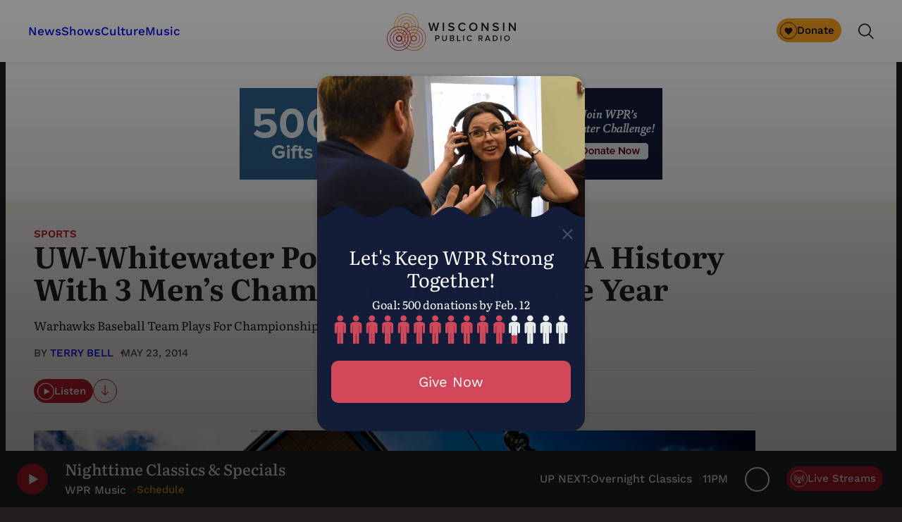

--- FILE ---
content_type: text/html; charset=utf-8
request_url: https://www.google.com/recaptcha/api2/anchor?ar=1&k=6LdKFSIpAAAAAISIvdEblVScX2r9sFNUIOHewNRk&co=aHR0cHM6Ly93d3cud3ByLm9yZzo0NDM.&hl=en&v=PoyoqOPhxBO7pBk68S4YbpHZ&size=invisible&anchor-ms=20000&execute-ms=30000&cb=swfp2iqb4kpk
body_size: 48740
content:
<!DOCTYPE HTML><html dir="ltr" lang="en"><head><meta http-equiv="Content-Type" content="text/html; charset=UTF-8">
<meta http-equiv="X-UA-Compatible" content="IE=edge">
<title>reCAPTCHA</title>
<style type="text/css">
/* cyrillic-ext */
@font-face {
  font-family: 'Roboto';
  font-style: normal;
  font-weight: 400;
  font-stretch: 100%;
  src: url(//fonts.gstatic.com/s/roboto/v48/KFO7CnqEu92Fr1ME7kSn66aGLdTylUAMa3GUBHMdazTgWw.woff2) format('woff2');
  unicode-range: U+0460-052F, U+1C80-1C8A, U+20B4, U+2DE0-2DFF, U+A640-A69F, U+FE2E-FE2F;
}
/* cyrillic */
@font-face {
  font-family: 'Roboto';
  font-style: normal;
  font-weight: 400;
  font-stretch: 100%;
  src: url(//fonts.gstatic.com/s/roboto/v48/KFO7CnqEu92Fr1ME7kSn66aGLdTylUAMa3iUBHMdazTgWw.woff2) format('woff2');
  unicode-range: U+0301, U+0400-045F, U+0490-0491, U+04B0-04B1, U+2116;
}
/* greek-ext */
@font-face {
  font-family: 'Roboto';
  font-style: normal;
  font-weight: 400;
  font-stretch: 100%;
  src: url(//fonts.gstatic.com/s/roboto/v48/KFO7CnqEu92Fr1ME7kSn66aGLdTylUAMa3CUBHMdazTgWw.woff2) format('woff2');
  unicode-range: U+1F00-1FFF;
}
/* greek */
@font-face {
  font-family: 'Roboto';
  font-style: normal;
  font-weight: 400;
  font-stretch: 100%;
  src: url(//fonts.gstatic.com/s/roboto/v48/KFO7CnqEu92Fr1ME7kSn66aGLdTylUAMa3-UBHMdazTgWw.woff2) format('woff2');
  unicode-range: U+0370-0377, U+037A-037F, U+0384-038A, U+038C, U+038E-03A1, U+03A3-03FF;
}
/* math */
@font-face {
  font-family: 'Roboto';
  font-style: normal;
  font-weight: 400;
  font-stretch: 100%;
  src: url(//fonts.gstatic.com/s/roboto/v48/KFO7CnqEu92Fr1ME7kSn66aGLdTylUAMawCUBHMdazTgWw.woff2) format('woff2');
  unicode-range: U+0302-0303, U+0305, U+0307-0308, U+0310, U+0312, U+0315, U+031A, U+0326-0327, U+032C, U+032F-0330, U+0332-0333, U+0338, U+033A, U+0346, U+034D, U+0391-03A1, U+03A3-03A9, U+03B1-03C9, U+03D1, U+03D5-03D6, U+03F0-03F1, U+03F4-03F5, U+2016-2017, U+2034-2038, U+203C, U+2040, U+2043, U+2047, U+2050, U+2057, U+205F, U+2070-2071, U+2074-208E, U+2090-209C, U+20D0-20DC, U+20E1, U+20E5-20EF, U+2100-2112, U+2114-2115, U+2117-2121, U+2123-214F, U+2190, U+2192, U+2194-21AE, U+21B0-21E5, U+21F1-21F2, U+21F4-2211, U+2213-2214, U+2216-22FF, U+2308-230B, U+2310, U+2319, U+231C-2321, U+2336-237A, U+237C, U+2395, U+239B-23B7, U+23D0, U+23DC-23E1, U+2474-2475, U+25AF, U+25B3, U+25B7, U+25BD, U+25C1, U+25CA, U+25CC, U+25FB, U+266D-266F, U+27C0-27FF, U+2900-2AFF, U+2B0E-2B11, U+2B30-2B4C, U+2BFE, U+3030, U+FF5B, U+FF5D, U+1D400-1D7FF, U+1EE00-1EEFF;
}
/* symbols */
@font-face {
  font-family: 'Roboto';
  font-style: normal;
  font-weight: 400;
  font-stretch: 100%;
  src: url(//fonts.gstatic.com/s/roboto/v48/KFO7CnqEu92Fr1ME7kSn66aGLdTylUAMaxKUBHMdazTgWw.woff2) format('woff2');
  unicode-range: U+0001-000C, U+000E-001F, U+007F-009F, U+20DD-20E0, U+20E2-20E4, U+2150-218F, U+2190, U+2192, U+2194-2199, U+21AF, U+21E6-21F0, U+21F3, U+2218-2219, U+2299, U+22C4-22C6, U+2300-243F, U+2440-244A, U+2460-24FF, U+25A0-27BF, U+2800-28FF, U+2921-2922, U+2981, U+29BF, U+29EB, U+2B00-2BFF, U+4DC0-4DFF, U+FFF9-FFFB, U+10140-1018E, U+10190-1019C, U+101A0, U+101D0-101FD, U+102E0-102FB, U+10E60-10E7E, U+1D2C0-1D2D3, U+1D2E0-1D37F, U+1F000-1F0FF, U+1F100-1F1AD, U+1F1E6-1F1FF, U+1F30D-1F30F, U+1F315, U+1F31C, U+1F31E, U+1F320-1F32C, U+1F336, U+1F378, U+1F37D, U+1F382, U+1F393-1F39F, U+1F3A7-1F3A8, U+1F3AC-1F3AF, U+1F3C2, U+1F3C4-1F3C6, U+1F3CA-1F3CE, U+1F3D4-1F3E0, U+1F3ED, U+1F3F1-1F3F3, U+1F3F5-1F3F7, U+1F408, U+1F415, U+1F41F, U+1F426, U+1F43F, U+1F441-1F442, U+1F444, U+1F446-1F449, U+1F44C-1F44E, U+1F453, U+1F46A, U+1F47D, U+1F4A3, U+1F4B0, U+1F4B3, U+1F4B9, U+1F4BB, U+1F4BF, U+1F4C8-1F4CB, U+1F4D6, U+1F4DA, U+1F4DF, U+1F4E3-1F4E6, U+1F4EA-1F4ED, U+1F4F7, U+1F4F9-1F4FB, U+1F4FD-1F4FE, U+1F503, U+1F507-1F50B, U+1F50D, U+1F512-1F513, U+1F53E-1F54A, U+1F54F-1F5FA, U+1F610, U+1F650-1F67F, U+1F687, U+1F68D, U+1F691, U+1F694, U+1F698, U+1F6AD, U+1F6B2, U+1F6B9-1F6BA, U+1F6BC, U+1F6C6-1F6CF, U+1F6D3-1F6D7, U+1F6E0-1F6EA, U+1F6F0-1F6F3, U+1F6F7-1F6FC, U+1F700-1F7FF, U+1F800-1F80B, U+1F810-1F847, U+1F850-1F859, U+1F860-1F887, U+1F890-1F8AD, U+1F8B0-1F8BB, U+1F8C0-1F8C1, U+1F900-1F90B, U+1F93B, U+1F946, U+1F984, U+1F996, U+1F9E9, U+1FA00-1FA6F, U+1FA70-1FA7C, U+1FA80-1FA89, U+1FA8F-1FAC6, U+1FACE-1FADC, U+1FADF-1FAE9, U+1FAF0-1FAF8, U+1FB00-1FBFF;
}
/* vietnamese */
@font-face {
  font-family: 'Roboto';
  font-style: normal;
  font-weight: 400;
  font-stretch: 100%;
  src: url(//fonts.gstatic.com/s/roboto/v48/KFO7CnqEu92Fr1ME7kSn66aGLdTylUAMa3OUBHMdazTgWw.woff2) format('woff2');
  unicode-range: U+0102-0103, U+0110-0111, U+0128-0129, U+0168-0169, U+01A0-01A1, U+01AF-01B0, U+0300-0301, U+0303-0304, U+0308-0309, U+0323, U+0329, U+1EA0-1EF9, U+20AB;
}
/* latin-ext */
@font-face {
  font-family: 'Roboto';
  font-style: normal;
  font-weight: 400;
  font-stretch: 100%;
  src: url(//fonts.gstatic.com/s/roboto/v48/KFO7CnqEu92Fr1ME7kSn66aGLdTylUAMa3KUBHMdazTgWw.woff2) format('woff2');
  unicode-range: U+0100-02BA, U+02BD-02C5, U+02C7-02CC, U+02CE-02D7, U+02DD-02FF, U+0304, U+0308, U+0329, U+1D00-1DBF, U+1E00-1E9F, U+1EF2-1EFF, U+2020, U+20A0-20AB, U+20AD-20C0, U+2113, U+2C60-2C7F, U+A720-A7FF;
}
/* latin */
@font-face {
  font-family: 'Roboto';
  font-style: normal;
  font-weight: 400;
  font-stretch: 100%;
  src: url(//fonts.gstatic.com/s/roboto/v48/KFO7CnqEu92Fr1ME7kSn66aGLdTylUAMa3yUBHMdazQ.woff2) format('woff2');
  unicode-range: U+0000-00FF, U+0131, U+0152-0153, U+02BB-02BC, U+02C6, U+02DA, U+02DC, U+0304, U+0308, U+0329, U+2000-206F, U+20AC, U+2122, U+2191, U+2193, U+2212, U+2215, U+FEFF, U+FFFD;
}
/* cyrillic-ext */
@font-face {
  font-family: 'Roboto';
  font-style: normal;
  font-weight: 500;
  font-stretch: 100%;
  src: url(//fonts.gstatic.com/s/roboto/v48/KFO7CnqEu92Fr1ME7kSn66aGLdTylUAMa3GUBHMdazTgWw.woff2) format('woff2');
  unicode-range: U+0460-052F, U+1C80-1C8A, U+20B4, U+2DE0-2DFF, U+A640-A69F, U+FE2E-FE2F;
}
/* cyrillic */
@font-face {
  font-family: 'Roboto';
  font-style: normal;
  font-weight: 500;
  font-stretch: 100%;
  src: url(//fonts.gstatic.com/s/roboto/v48/KFO7CnqEu92Fr1ME7kSn66aGLdTylUAMa3iUBHMdazTgWw.woff2) format('woff2');
  unicode-range: U+0301, U+0400-045F, U+0490-0491, U+04B0-04B1, U+2116;
}
/* greek-ext */
@font-face {
  font-family: 'Roboto';
  font-style: normal;
  font-weight: 500;
  font-stretch: 100%;
  src: url(//fonts.gstatic.com/s/roboto/v48/KFO7CnqEu92Fr1ME7kSn66aGLdTylUAMa3CUBHMdazTgWw.woff2) format('woff2');
  unicode-range: U+1F00-1FFF;
}
/* greek */
@font-face {
  font-family: 'Roboto';
  font-style: normal;
  font-weight: 500;
  font-stretch: 100%;
  src: url(//fonts.gstatic.com/s/roboto/v48/KFO7CnqEu92Fr1ME7kSn66aGLdTylUAMa3-UBHMdazTgWw.woff2) format('woff2');
  unicode-range: U+0370-0377, U+037A-037F, U+0384-038A, U+038C, U+038E-03A1, U+03A3-03FF;
}
/* math */
@font-face {
  font-family: 'Roboto';
  font-style: normal;
  font-weight: 500;
  font-stretch: 100%;
  src: url(//fonts.gstatic.com/s/roboto/v48/KFO7CnqEu92Fr1ME7kSn66aGLdTylUAMawCUBHMdazTgWw.woff2) format('woff2');
  unicode-range: U+0302-0303, U+0305, U+0307-0308, U+0310, U+0312, U+0315, U+031A, U+0326-0327, U+032C, U+032F-0330, U+0332-0333, U+0338, U+033A, U+0346, U+034D, U+0391-03A1, U+03A3-03A9, U+03B1-03C9, U+03D1, U+03D5-03D6, U+03F0-03F1, U+03F4-03F5, U+2016-2017, U+2034-2038, U+203C, U+2040, U+2043, U+2047, U+2050, U+2057, U+205F, U+2070-2071, U+2074-208E, U+2090-209C, U+20D0-20DC, U+20E1, U+20E5-20EF, U+2100-2112, U+2114-2115, U+2117-2121, U+2123-214F, U+2190, U+2192, U+2194-21AE, U+21B0-21E5, U+21F1-21F2, U+21F4-2211, U+2213-2214, U+2216-22FF, U+2308-230B, U+2310, U+2319, U+231C-2321, U+2336-237A, U+237C, U+2395, U+239B-23B7, U+23D0, U+23DC-23E1, U+2474-2475, U+25AF, U+25B3, U+25B7, U+25BD, U+25C1, U+25CA, U+25CC, U+25FB, U+266D-266F, U+27C0-27FF, U+2900-2AFF, U+2B0E-2B11, U+2B30-2B4C, U+2BFE, U+3030, U+FF5B, U+FF5D, U+1D400-1D7FF, U+1EE00-1EEFF;
}
/* symbols */
@font-face {
  font-family: 'Roboto';
  font-style: normal;
  font-weight: 500;
  font-stretch: 100%;
  src: url(//fonts.gstatic.com/s/roboto/v48/KFO7CnqEu92Fr1ME7kSn66aGLdTylUAMaxKUBHMdazTgWw.woff2) format('woff2');
  unicode-range: U+0001-000C, U+000E-001F, U+007F-009F, U+20DD-20E0, U+20E2-20E4, U+2150-218F, U+2190, U+2192, U+2194-2199, U+21AF, U+21E6-21F0, U+21F3, U+2218-2219, U+2299, U+22C4-22C6, U+2300-243F, U+2440-244A, U+2460-24FF, U+25A0-27BF, U+2800-28FF, U+2921-2922, U+2981, U+29BF, U+29EB, U+2B00-2BFF, U+4DC0-4DFF, U+FFF9-FFFB, U+10140-1018E, U+10190-1019C, U+101A0, U+101D0-101FD, U+102E0-102FB, U+10E60-10E7E, U+1D2C0-1D2D3, U+1D2E0-1D37F, U+1F000-1F0FF, U+1F100-1F1AD, U+1F1E6-1F1FF, U+1F30D-1F30F, U+1F315, U+1F31C, U+1F31E, U+1F320-1F32C, U+1F336, U+1F378, U+1F37D, U+1F382, U+1F393-1F39F, U+1F3A7-1F3A8, U+1F3AC-1F3AF, U+1F3C2, U+1F3C4-1F3C6, U+1F3CA-1F3CE, U+1F3D4-1F3E0, U+1F3ED, U+1F3F1-1F3F3, U+1F3F5-1F3F7, U+1F408, U+1F415, U+1F41F, U+1F426, U+1F43F, U+1F441-1F442, U+1F444, U+1F446-1F449, U+1F44C-1F44E, U+1F453, U+1F46A, U+1F47D, U+1F4A3, U+1F4B0, U+1F4B3, U+1F4B9, U+1F4BB, U+1F4BF, U+1F4C8-1F4CB, U+1F4D6, U+1F4DA, U+1F4DF, U+1F4E3-1F4E6, U+1F4EA-1F4ED, U+1F4F7, U+1F4F9-1F4FB, U+1F4FD-1F4FE, U+1F503, U+1F507-1F50B, U+1F50D, U+1F512-1F513, U+1F53E-1F54A, U+1F54F-1F5FA, U+1F610, U+1F650-1F67F, U+1F687, U+1F68D, U+1F691, U+1F694, U+1F698, U+1F6AD, U+1F6B2, U+1F6B9-1F6BA, U+1F6BC, U+1F6C6-1F6CF, U+1F6D3-1F6D7, U+1F6E0-1F6EA, U+1F6F0-1F6F3, U+1F6F7-1F6FC, U+1F700-1F7FF, U+1F800-1F80B, U+1F810-1F847, U+1F850-1F859, U+1F860-1F887, U+1F890-1F8AD, U+1F8B0-1F8BB, U+1F8C0-1F8C1, U+1F900-1F90B, U+1F93B, U+1F946, U+1F984, U+1F996, U+1F9E9, U+1FA00-1FA6F, U+1FA70-1FA7C, U+1FA80-1FA89, U+1FA8F-1FAC6, U+1FACE-1FADC, U+1FADF-1FAE9, U+1FAF0-1FAF8, U+1FB00-1FBFF;
}
/* vietnamese */
@font-face {
  font-family: 'Roboto';
  font-style: normal;
  font-weight: 500;
  font-stretch: 100%;
  src: url(//fonts.gstatic.com/s/roboto/v48/KFO7CnqEu92Fr1ME7kSn66aGLdTylUAMa3OUBHMdazTgWw.woff2) format('woff2');
  unicode-range: U+0102-0103, U+0110-0111, U+0128-0129, U+0168-0169, U+01A0-01A1, U+01AF-01B0, U+0300-0301, U+0303-0304, U+0308-0309, U+0323, U+0329, U+1EA0-1EF9, U+20AB;
}
/* latin-ext */
@font-face {
  font-family: 'Roboto';
  font-style: normal;
  font-weight: 500;
  font-stretch: 100%;
  src: url(//fonts.gstatic.com/s/roboto/v48/KFO7CnqEu92Fr1ME7kSn66aGLdTylUAMa3KUBHMdazTgWw.woff2) format('woff2');
  unicode-range: U+0100-02BA, U+02BD-02C5, U+02C7-02CC, U+02CE-02D7, U+02DD-02FF, U+0304, U+0308, U+0329, U+1D00-1DBF, U+1E00-1E9F, U+1EF2-1EFF, U+2020, U+20A0-20AB, U+20AD-20C0, U+2113, U+2C60-2C7F, U+A720-A7FF;
}
/* latin */
@font-face {
  font-family: 'Roboto';
  font-style: normal;
  font-weight: 500;
  font-stretch: 100%;
  src: url(//fonts.gstatic.com/s/roboto/v48/KFO7CnqEu92Fr1ME7kSn66aGLdTylUAMa3yUBHMdazQ.woff2) format('woff2');
  unicode-range: U+0000-00FF, U+0131, U+0152-0153, U+02BB-02BC, U+02C6, U+02DA, U+02DC, U+0304, U+0308, U+0329, U+2000-206F, U+20AC, U+2122, U+2191, U+2193, U+2212, U+2215, U+FEFF, U+FFFD;
}
/* cyrillic-ext */
@font-face {
  font-family: 'Roboto';
  font-style: normal;
  font-weight: 900;
  font-stretch: 100%;
  src: url(//fonts.gstatic.com/s/roboto/v48/KFO7CnqEu92Fr1ME7kSn66aGLdTylUAMa3GUBHMdazTgWw.woff2) format('woff2');
  unicode-range: U+0460-052F, U+1C80-1C8A, U+20B4, U+2DE0-2DFF, U+A640-A69F, U+FE2E-FE2F;
}
/* cyrillic */
@font-face {
  font-family: 'Roboto';
  font-style: normal;
  font-weight: 900;
  font-stretch: 100%;
  src: url(//fonts.gstatic.com/s/roboto/v48/KFO7CnqEu92Fr1ME7kSn66aGLdTylUAMa3iUBHMdazTgWw.woff2) format('woff2');
  unicode-range: U+0301, U+0400-045F, U+0490-0491, U+04B0-04B1, U+2116;
}
/* greek-ext */
@font-face {
  font-family: 'Roboto';
  font-style: normal;
  font-weight: 900;
  font-stretch: 100%;
  src: url(//fonts.gstatic.com/s/roboto/v48/KFO7CnqEu92Fr1ME7kSn66aGLdTylUAMa3CUBHMdazTgWw.woff2) format('woff2');
  unicode-range: U+1F00-1FFF;
}
/* greek */
@font-face {
  font-family: 'Roboto';
  font-style: normal;
  font-weight: 900;
  font-stretch: 100%;
  src: url(//fonts.gstatic.com/s/roboto/v48/KFO7CnqEu92Fr1ME7kSn66aGLdTylUAMa3-UBHMdazTgWw.woff2) format('woff2');
  unicode-range: U+0370-0377, U+037A-037F, U+0384-038A, U+038C, U+038E-03A1, U+03A3-03FF;
}
/* math */
@font-face {
  font-family: 'Roboto';
  font-style: normal;
  font-weight: 900;
  font-stretch: 100%;
  src: url(//fonts.gstatic.com/s/roboto/v48/KFO7CnqEu92Fr1ME7kSn66aGLdTylUAMawCUBHMdazTgWw.woff2) format('woff2');
  unicode-range: U+0302-0303, U+0305, U+0307-0308, U+0310, U+0312, U+0315, U+031A, U+0326-0327, U+032C, U+032F-0330, U+0332-0333, U+0338, U+033A, U+0346, U+034D, U+0391-03A1, U+03A3-03A9, U+03B1-03C9, U+03D1, U+03D5-03D6, U+03F0-03F1, U+03F4-03F5, U+2016-2017, U+2034-2038, U+203C, U+2040, U+2043, U+2047, U+2050, U+2057, U+205F, U+2070-2071, U+2074-208E, U+2090-209C, U+20D0-20DC, U+20E1, U+20E5-20EF, U+2100-2112, U+2114-2115, U+2117-2121, U+2123-214F, U+2190, U+2192, U+2194-21AE, U+21B0-21E5, U+21F1-21F2, U+21F4-2211, U+2213-2214, U+2216-22FF, U+2308-230B, U+2310, U+2319, U+231C-2321, U+2336-237A, U+237C, U+2395, U+239B-23B7, U+23D0, U+23DC-23E1, U+2474-2475, U+25AF, U+25B3, U+25B7, U+25BD, U+25C1, U+25CA, U+25CC, U+25FB, U+266D-266F, U+27C0-27FF, U+2900-2AFF, U+2B0E-2B11, U+2B30-2B4C, U+2BFE, U+3030, U+FF5B, U+FF5D, U+1D400-1D7FF, U+1EE00-1EEFF;
}
/* symbols */
@font-face {
  font-family: 'Roboto';
  font-style: normal;
  font-weight: 900;
  font-stretch: 100%;
  src: url(//fonts.gstatic.com/s/roboto/v48/KFO7CnqEu92Fr1ME7kSn66aGLdTylUAMaxKUBHMdazTgWw.woff2) format('woff2');
  unicode-range: U+0001-000C, U+000E-001F, U+007F-009F, U+20DD-20E0, U+20E2-20E4, U+2150-218F, U+2190, U+2192, U+2194-2199, U+21AF, U+21E6-21F0, U+21F3, U+2218-2219, U+2299, U+22C4-22C6, U+2300-243F, U+2440-244A, U+2460-24FF, U+25A0-27BF, U+2800-28FF, U+2921-2922, U+2981, U+29BF, U+29EB, U+2B00-2BFF, U+4DC0-4DFF, U+FFF9-FFFB, U+10140-1018E, U+10190-1019C, U+101A0, U+101D0-101FD, U+102E0-102FB, U+10E60-10E7E, U+1D2C0-1D2D3, U+1D2E0-1D37F, U+1F000-1F0FF, U+1F100-1F1AD, U+1F1E6-1F1FF, U+1F30D-1F30F, U+1F315, U+1F31C, U+1F31E, U+1F320-1F32C, U+1F336, U+1F378, U+1F37D, U+1F382, U+1F393-1F39F, U+1F3A7-1F3A8, U+1F3AC-1F3AF, U+1F3C2, U+1F3C4-1F3C6, U+1F3CA-1F3CE, U+1F3D4-1F3E0, U+1F3ED, U+1F3F1-1F3F3, U+1F3F5-1F3F7, U+1F408, U+1F415, U+1F41F, U+1F426, U+1F43F, U+1F441-1F442, U+1F444, U+1F446-1F449, U+1F44C-1F44E, U+1F453, U+1F46A, U+1F47D, U+1F4A3, U+1F4B0, U+1F4B3, U+1F4B9, U+1F4BB, U+1F4BF, U+1F4C8-1F4CB, U+1F4D6, U+1F4DA, U+1F4DF, U+1F4E3-1F4E6, U+1F4EA-1F4ED, U+1F4F7, U+1F4F9-1F4FB, U+1F4FD-1F4FE, U+1F503, U+1F507-1F50B, U+1F50D, U+1F512-1F513, U+1F53E-1F54A, U+1F54F-1F5FA, U+1F610, U+1F650-1F67F, U+1F687, U+1F68D, U+1F691, U+1F694, U+1F698, U+1F6AD, U+1F6B2, U+1F6B9-1F6BA, U+1F6BC, U+1F6C6-1F6CF, U+1F6D3-1F6D7, U+1F6E0-1F6EA, U+1F6F0-1F6F3, U+1F6F7-1F6FC, U+1F700-1F7FF, U+1F800-1F80B, U+1F810-1F847, U+1F850-1F859, U+1F860-1F887, U+1F890-1F8AD, U+1F8B0-1F8BB, U+1F8C0-1F8C1, U+1F900-1F90B, U+1F93B, U+1F946, U+1F984, U+1F996, U+1F9E9, U+1FA00-1FA6F, U+1FA70-1FA7C, U+1FA80-1FA89, U+1FA8F-1FAC6, U+1FACE-1FADC, U+1FADF-1FAE9, U+1FAF0-1FAF8, U+1FB00-1FBFF;
}
/* vietnamese */
@font-face {
  font-family: 'Roboto';
  font-style: normal;
  font-weight: 900;
  font-stretch: 100%;
  src: url(//fonts.gstatic.com/s/roboto/v48/KFO7CnqEu92Fr1ME7kSn66aGLdTylUAMa3OUBHMdazTgWw.woff2) format('woff2');
  unicode-range: U+0102-0103, U+0110-0111, U+0128-0129, U+0168-0169, U+01A0-01A1, U+01AF-01B0, U+0300-0301, U+0303-0304, U+0308-0309, U+0323, U+0329, U+1EA0-1EF9, U+20AB;
}
/* latin-ext */
@font-face {
  font-family: 'Roboto';
  font-style: normal;
  font-weight: 900;
  font-stretch: 100%;
  src: url(//fonts.gstatic.com/s/roboto/v48/KFO7CnqEu92Fr1ME7kSn66aGLdTylUAMa3KUBHMdazTgWw.woff2) format('woff2');
  unicode-range: U+0100-02BA, U+02BD-02C5, U+02C7-02CC, U+02CE-02D7, U+02DD-02FF, U+0304, U+0308, U+0329, U+1D00-1DBF, U+1E00-1E9F, U+1EF2-1EFF, U+2020, U+20A0-20AB, U+20AD-20C0, U+2113, U+2C60-2C7F, U+A720-A7FF;
}
/* latin */
@font-face {
  font-family: 'Roboto';
  font-style: normal;
  font-weight: 900;
  font-stretch: 100%;
  src: url(//fonts.gstatic.com/s/roboto/v48/KFO7CnqEu92Fr1ME7kSn66aGLdTylUAMa3yUBHMdazQ.woff2) format('woff2');
  unicode-range: U+0000-00FF, U+0131, U+0152-0153, U+02BB-02BC, U+02C6, U+02DA, U+02DC, U+0304, U+0308, U+0329, U+2000-206F, U+20AC, U+2122, U+2191, U+2193, U+2212, U+2215, U+FEFF, U+FFFD;
}

</style>
<link rel="stylesheet" type="text/css" href="https://www.gstatic.com/recaptcha/releases/PoyoqOPhxBO7pBk68S4YbpHZ/styles__ltr.css">
<script nonce="_-Ntvr-NoqfbHHCGU2XMCQ" type="text/javascript">window['__recaptcha_api'] = 'https://www.google.com/recaptcha/api2/';</script>
<script type="text/javascript" src="https://www.gstatic.com/recaptcha/releases/PoyoqOPhxBO7pBk68S4YbpHZ/recaptcha__en.js" nonce="_-Ntvr-NoqfbHHCGU2XMCQ">
      
    </script></head>
<body><div id="rc-anchor-alert" class="rc-anchor-alert"></div>
<input type="hidden" id="recaptcha-token" value="[base64]">
<script type="text/javascript" nonce="_-Ntvr-NoqfbHHCGU2XMCQ">
      recaptcha.anchor.Main.init("[\x22ainput\x22,[\x22bgdata\x22,\x22\x22,\[base64]/[base64]/MjU1Ong/[base64]/[base64]/[base64]/[base64]/[base64]/[base64]/[base64]/[base64]/[base64]/[base64]/[base64]/[base64]/[base64]/[base64]/[base64]\\u003d\x22,\[base64]\\u003d\x22,\x22e8K5esOvZ8KHTMOURSBqJsKYS8OVRHZ0w6jCigDCmGnCiATCi1DDkVtcw6YkN8O4UHEvwp/DvSZfIFrComciwrbDmkjDpsKrw67Cm2wTw4XCrioLwo3CrsOUwpzDpsKZNHXCkMKlDCILwr8AwrFJwofDm1zCvAPDh2FEVMKfw4gDVcKdwrYgaFjDmMOCCz5mJMK/w7jDug3CjTkPBExlw5TCuMOZW8Oew4xVwp1GwpYIw5N8fsKGw67Dq8O5ECHDssOvwqXCoMO5PFXCsMKVwq/Cn17DkmvDr8OtWRQdVsKJw4V+w77DslPDkMOqE8KicQ7Dpn7DvcKoI8OMIXMRw6gQSsOVwp4kIcOlCBsLwpvCncOzwqpDwqYKe37DrmIIwrrDjsKhwpTDpsKNwqN3ADPCkMK4N34rwqnDkMKWJCEIIcOMwpHCnhrDvcO/RGQ9wp3CosKpHsOqU0DCpsO3w7/DkMK0w6vDu25Aw7lmUDR5w5tFd2MqE3XDm8O1K2nCrlfCi27DnsObCGrCm8K+PgrCsG/Cj1hiPMODwojCpXDDtXIvAU7Dpl3Dq8KMwpkTGkYzVsORUMKCwp/CpsOHATbDmhTDlMOsKcOQwrTDqMKHcFXDrWDDjztywrzCpcO9GsOucwdmY27CgMKKJMOSDsKZE3nCo8KXNsK9ejHDqS/DpMOxAMKwwqBfwpPCm8Ogw4DDshw3BWnDvVQNwq3CusKrf8KnwoTDlwbCpcKOwoXDt8K5KXTCj8OWLGctw4k5PFbCo8OHw5PDkcOLOVJ/w7wrw7TDqUFew4sKakrCqTJ5w4/DvmvDghHDuMKoXjHDg8OlwrjDnsKmw6w2TxIjw7ELHcOgc8OUNkDCpMKzwo7CqMO6MMOtwoE5DcO4wpPCu8K6w7xUFcKEeMKZTRXCnsOjwqEuwq1dwpvDj3zCvsOcw6PCqzLDocKjwr/DusKBMsOFZUpCw5XCgw4oQMKOwo/Dh8K9w7rCssKJW8Kvw4HDlsKZGcO7wrjDicK5wqPDo08HG0cjw4XCohPCo0Aww6YJDyhXwqEVdsOTwpAFwpHDhsK6D8K4FXVWe3PClcOAMQ97bsK0wqg6D8OOw43DrmQlfcKXOcONw7bDsCLDvMOlw7dhGcOLw6DDqRJ9woTCnMO2wrcHETtYScO0bQDCnkQ/wrYXw77CviDCuynDvMKow4Mfwq3DtmHCssKNw5HCvRrDm8KbUsOOw5EFVEjCscKlcAQ2wrNZw4/CnMKkw57DkcOoZ8KcwqVBbjbDhMOgWcKBScOqeMOMwovChyXCgMKhw7fCrWZkKEM5w71QRzLCnMK1AVN7BXF6w6pHw77CtMOsMj3ClMOkDGrDl8Oiw5PCi2XCusKoZMK9cMKowqdpwoo1w5/DjjXConvCmsKyw6dreEVpM8KBwrjDgFLDoMK8HD3Dm2suwpbCmcO9wpYQwpvCuMOTwq/DsCjDiHoyUX/CgTsJEcKHbMOnw6MYcMKOVsOjLlA7w73CncO+fh/CrMKCwqAvaE7CoMOFw6hCwqYSB8OUBcK/[base64]/CjFbDmsOebMOKw4nDuCdsdhzDo8Ocwp3DpWchHGnDk8KuV8Kww4NEwoDCusKAVlvCoUzDlTXCnsKYw6PDll1vfsOkEMOtEsKDwpFswrDCrSjDj8Odw54fA8KKTcKkdsKDR8Ogw5kNw5dCwolDZ8O8wo/DoMKvw6x9wofDkcOAw6F/wr0/wpt8w4vDjgxlw6gkw4jDlsKJwpXCljjCgETCoQjDnwPDqcKTwq/DrsKnwr9sBCwaLUJefCzCpTDDnMO0w5XDmcKvacKWw55yHDrCiBQEcwfCn3hEYsO9L8OrBxTCiD7Dm1HChnjDoyfCosO3K2t0w5XDhMO0JEfCgcKRd8OPwr0iwqXDmcOqwq/[base64]/DmQLCiMOjw5AJSTNIwpzDsMOBNcO4e8KEwo7CncKofFVOCBHCv33CqsKaQMOYH8OxC1DDssKIS8Opc8K6CMOlw4HCkyXDuwAoUcODw63CpgLDsy02woTDv8OBw4LCjsK6NnbCssK4woYIw7bCmcOfw77DtmnDrcK1wpnDjifCgcK0w5HDrHTDqcKXYj/[base64]/w6/DmcKPPiHCuXJxHRbCqGnDqcK+EGjDnVcHwqvCq8Kqw6zDix3Dj2UFw6nCkcOjwoAVw7HCpMO9V8O5IsKqw6zCqsOtGxgwCG/CocOeCcO+wqI1DcKWOVPDssO3LsKyDz3Drm/CssO3w5LCoT/CosKAAcOYw7vCiwE7IhnCjAQDwrrDmcKBbsOgSsKQO8Ktw6zDm1nCi8OSwpvCv8KxI087w4vCn8OiwrbCkjwAH8Orw4nCnTVFwr7DhcKlw7vDg8OPwpHDmMO7PsO9worCtF/DokLDtjoNwopYw5PChB0NwpXDlMOQw4/DpQkQPzVKW8OFFcKXRcOAZ8K4SQZjwrFqwpQfwq97MXvDvwg6H8KfLcKBw7UYwq3DnsKCTWDCmRYOw7MXwqTCmH0WwqF7wqwFHmzDvngiAmhSw7bDm8OhMsKPKEjDqMO/wqhmw4jDtMOALMK7wpRSw7wxH2AXwoVzJQ/CuBPCg3jDuGrDlWbDlWBrwqfCgzvDmMKCw4nCoDvChcOBQD5fwqx3w4EGwpPCmsO1SzR5wpwzw59bccKSeMOBXMO0RkNoUsK/bTTDksO3A8KqbRlQwpDDg8Ktw4rDs8K5P1gDw50aZzDDhn/DncOpJ8KfwqjDoBXDkcO/w6t/w5wcwqxXwplxw6/[base64]/DvcOZw4pHw7bDpmnCvA9hVyU4FnctUsOFa3XCjiDDs8OGwrnDgcOww6Mqw43CrRBAwr9FwrbDrsK1Rj4nEsKOasO+ZcKOwqTDk8KQwrjCp3XDjVVIBcOVFMKkd8K1EsO/w63DsF8xw6/CoU5kwr82w4ojw5PDusOhwpvDq33DsUHCg8KYajfDqA3Dg8KQB3Qlw7RKw5LDrcO2w5tpB2jCk8ObRX5hL1EmNMO/wq9NwrdjMQNsw6pZw5/DsMOKw5rDgMOTwr96ScKzw4pGw4zDqcOew6BgYsO1WTXDssOjwqF8AsKSw4TChMO6c8K5w4Zcw6xIw5BBwqPDgMKdw441w4/DjlHDuEQ5w4zDikbCuzxgSmTCkmHDisOyw7TCuXvDhsKPw7TColLCmsOgJsKQw7PCo8OFXjtYwonDtsOFVn3Dkl5ZwqrDsSY4w7M+L1zCqT1gwqxNHQPCvkrDrXHCngJ2IEJPE8OFwpcBBMKTAx/Du8OtwrbDtMOTbsO2eMKbwpvDkD/Ch8OsdG0kw4/[base64]/CsmIzMEbDmcOaw5bDhC5DRcKBw5U/w73Cl8Kfw5/DmMOjYsKjwqgZecOvacK4RsO7EUwuwqHCo8KvEcKVWREcUcOaHGrClMO5w5x8BSHClArCiCbCi8K4w4/[base64]/Dv8K8EBnDtMKEw7Biw51qa3jDrcKmTyrCjEZAw4jCqcKuU8KDw43ClmdPwoHDrcKIG8KdH8OrwrsyDUXCnjsNRX5ewpDCrSIwMMK+w6vDmTPDpMOYw7EWMx/Dq1LDgcO9w4trUmZwwpcSZEjChAvCnMONVysewrnDvDh/d1MoSkYgYy3DpRhZwo8hw5RyLsKZwohTcsOEV8KGwoR5w5YmfgV/w6HDsEhCw71GBcOnw5sHw5/DvgrCvDE0fsOzw51Xw6JMXsKiwpzDlDLCkyfDjcKJwrzDvHZSWhdDwq/DryA0w7fCvxTChVfDi0ojwrpGVsK0w4QHwrNQw6UmMsKcw5TCvMK2w61bEm7Du8O0PQMvGcKZdcOlMB3DhsOgKcOJJj1uWcKyX3nCgsOyw4DDgsOkBjHDkMO5w67CgsK1Cz0QwoHChxLCt0I/[base64]/[base64]/CoRpydcOgPCLDowlAfcKRw4Y3KXY+BcO6wqR1fcKnf8OCQ2FYCg3CusOdScKealfCj8KFBzbCnF/CuyY/wrPDrE0MEcOhwpvDs1Y5LAssw7nDlcO8SDESHsKJMsKWwp7DvFfCpcOkJcOow6hYw4nCsMKgw4zDl2HDqn/DlsOpw4LChmjCtW3CqMK1w4kIw6Z7wp0WVRUhw6nDtMKfw6sfwpPDucKMYMOrwrcIJsOyw6IvHUjComFWw6pCw50Nw5AhwonChsKvOV/CjVbDpx/ChS7Dn8Kjwq7CtsONSMO8aMOHQVx8wpt1w7bChD7CgMOpBcOSw598w7XDvANpChrDixTCvD8wwqnDgSkjDjXDoMKWVxxWw6FycsKbBlvCiiF6BcOqw711wpHDn8KzZgvDl8KBwp5dDsOHXnLDkBk6wrRZw5xRJ0AqwpjCg8O1w74UIkN/TSTCisK0LcKyQcOzw7BkNSZdwrofw6zCs30Hw4LDlsKVDMO9JMKTMMKveHvClEJmZ2HCv8KywrswQcK8w7bCt8OidizCsnvDgcOUL8O+woULwp/DscOWwoHDvMOMfcOhwrTDonczeMKMworCp8ObIUnDkUomFcO1JnRIw7fDjcOLA33DiHU7c8O1wqFuSFAwXzzDnMOnw5xbXsK+J1PCqn3Do8KTw70ew5AEwqrCvF/DhXNqwr/Dr8K4w7kVAMK1QMOIGCbCtcK4G1USwplTI0keFk/CgsKZwpImbA0EH8KxwqPCgV3DjMKiw4J+w4gawofDi8KPMFw1QMO2fBTCpW/DscOdw6l0J3HCr8OAWm7DpcKNwr4Qw6hDw59bGHvDhsOMNsKKYMK8cUBvwrrDs11YLhbCrwhjK8KTAhd2wofCncKyETfDlsKfOMK2wpnCtcOHL8Oywqg+wo3DpsK9KMOUw63CtMKPXsKdMkXCtz/CvkknWcOnwqLDhsKhwrUNw74eI8OPwopdIGnDkhxmJsOzHsKfTUwBw6RxQsOzVsK+wqzCucKfwoRRRjvCrsOXwoTCpRLDrSPDmsK3HsK0wobCl3/Dhz3Csk/Dg31jwpATTMKlwqDCksOlwps8wq3Dh8K6aQt8w7tQVMOhYjt1wqwOw5zDk2JwclPCiRXCosKzwrRDWcOUwrMxwqwsw4PCh8KYNC8EwpDCpDZNQMKuIsO/A8ONwoTDmE0+YcOlw73DqcOzQWpCwobCqsOLwodHMMO7w6HDqWZGUSfDtg7Dg8Osw7gIw6XDrMK1woLDmzrDkkvCuA7DlcOBwpRIw6pPY8K1wq58ZggfV8K0BkdsG8KqwqAMw5XDvhLDnVfDpHDDkMK3wpPDvX3Di8KnwrrCjzzDrsOzw63CqCM6w7x6w4hRw7I/[base64]/[base64]/[base64]/DucOkYMOkbMKuBMKHwpUmVU8Nwo1BwrbDpxzDpcKhcMOXw77DisKZwozDmDAmNxlTw6oFBsK5w4lyFgHDo0bCtMOJwonCosKhwoLChMKRD1fDl8OgwpXCnFTCn8OoJnrDoMOWwoXCkQ/Cky4fw4otw6LCs8KVS3JGc3/CssO9w6bCn8K2CcKnCsODMsOrYMKjCcKcCizCmlAFGcKAwq7DusKmwpjDh0oBO8K9wprDscOLWQw/woLDm8KkPVDColQiUjDCsH4cbMOYWw3DtkgOaXnCn8K1CzTCqwEUwplNNsObIcKnw6vDt8O6wrtVworDiBzCncKaw4jCrmgYwq/Cp8KOwqxGwqlFNsKNw7sFGsOxcE0Jwr7CiMKdw61pwoFSwp/ClcKbHMOKPMOTN8KgLcK2w58JFADDvWzDt8O5wrcmccOURsKSIHLDisK0wpVvwq/CnhjDpHfCp8Kzw6l8w7cmTMKUwprDusO/[base64]/DhwrCksKGwrFnw4YhNm4mw4xBZsOlZcKqUsOSwpYzw4HDuQ0Ww67DvcKXAibCjcKgw5xowoDDjcOiVcOnXVrCgDzDnD/[base64]/JSRsw6AuY8O0wosFB1DCo1PCqMOCw4wIQcOYOcOfwpvCu8Ocwqg4CsKiaMOvZ8OFw6oUR8ONHAc4HsKoGTrDssOMw4B1KMOjGwbDk8KQwofDssOQwqhmeG57NRUbwq/Cun4nw5g0SF/[base64]/DtMKFw7/DusKfWUrDnzVFwr95w49SccKsU3nDnGoocMOYHsKfwrDDlsKEUHthNsOEK0Nlwo7DrUUrYzpIYlRDeGMoa8KVJMKSwrAibcOMAMOrQ8K1HcOeIcKeGMKlB8KAw7UWwr9EQ8KvwpseTScBR3lEHMOGPhtiUGZHw57CisO5w6lOwpM/w450wppyNQp6QkrDisKDwrENRjnDlMOhXMO9w5PDu8OWGsKcYxvDnGXCgiUqw7HCqcOYdAvCs8OeYcK/woMpw6/[base64]/CngLChcKcHMKQEkjCkcKaK8KIwpkHCV9iMsKHwp9Kw73CpBd+wonClMKfEsOKwqIZw65EJsOxCgfDisKfL8KKIQ5EwrjClMOZIsKQw4khwrRUcxNcw6vDhjIFMcKfFcKubHYDw4ERw6zCqsOrIMKnw79vYMOYEsOSHggmwq7CrMKmKsK/EcKyeMOZZcO4QMKbR3VFNMOcwpQtw6/Cq8Kgw4xxJiXChMOcw6vCqhFkSxt2wqPDgEEDw5PCqGfCtMK/w7oUJ1vDpsKzNwHCu8OpBGPDkBHCpQEwQ8Kzw7DDkMKTwqdrNsKcAsK3wrwrw5LCvzhrTcOMDMOoZhBsw4jDoU0Xwrg9FsODRcK0OBLCqGIzTsORwr/ClBzCncOne8OMTyg/[base64]/DvMOYGMOqwpIBw5cWIcK0wrjDuMOXFXbCuiA4NDjDlARywrY5w6bDsk4gDFzCrl99LsKJSyZFw69KChZXw6LDvMO3KBY/w7xWw5pVwrsXZMK0XcOAwofCp8OcwrrDssOkwrtVw5zCkz0QwrfDqzjCucKMAAbCi3HDqsOACcOwAgkpwpcow7QNenTCr1U7wo0Swr4qHU84LcOGOcOsF8KEK8O8wr9Jw7zCqcK5BVrCi3hywq0OFcKDw7/DlEF+RlfDpj/DqHRtwrDCpTEtSMKMCWXCoHfCoWdfcSrCusOuw7Z9LMKQY8O7w5Fiwrc2w5YmU1ktwrzDgMKnw7TCt0pZw4PDkkM1aj9sNsKIwpDCjk/DsgVpwqvCtxMZbAcXLcOkSlPCrMKCw4LDlcKBbALDnGVWS8KMwoUJAyjCqsKGwoMHAH9tUcOxw5nCg3XDicOXw6IMQhrCllxrw6xRwolfBcOvdRLDt1zDhcO4wr4lwp5EGhLDrMKhaXPDt8Olw7vCi8KDOQZtNcKiwoXDpEJTWWY/wq8UIUvDrHfCgQFzScO+w7Ehw5HCo1XDiUvCun/DtXbCiG3Dh8KAU8KXfiAQwpIKKjh7w6Y0w7kVNcKSbQcAS3MDKA0TwojCv2LDvhTCv8OjwqIEwrl7wq/DncOcw6cvTMOCwovCuMOMGDvDnW7Dj8KPw6MXwqI3wocqNmfCg1Z5w58KSSXCusOXHMOUVjrCr2RrZMKKwpI7bkQRHcOFw5HDhyQzw5XDjsKHw4/DocO8HQZoZMKTwqPCmcO6XjjDk8K+w6rCmiHCqsOzwrvCsMK3wpljCxrCrMKzZMO+axzCq8KxwpnCjgIrwprDiw4Swo7CtiFqwoXCpMKzwol2w7oCwoLDosKrf8OLw4XDnBJhw7cUwr9vw4HDssO/[base64]/wqBeWzA/w6hGwrfCjMObMcOQUBvCu8Oqw5gnw7HDjsKJWsOXw4jDgMOXwp44w6nCtMO8FGjDk20swqvCk8OGd2pScsOFJmjDvMKGwrpSwrHDj8ORwroKwqXDgl15w4NLw6sUwpsaMT7CukHCk0/CinTCu8KEbQjCmBNXbMKmSSXCnsO2w6E7JjdCUXZfPMOkw5jCkcO0KFDDjwUOGFEneXDCkShXUAoQX08kUsKEPG3DisOtMsKNwrTDiMKaUE4MbxzCpcOoesKAw7XDhE/[base64]/wq1EHkDCsUHDvgMBw7zCkTg+wrTCmElQwovCgF5kw4bCnQY8wq0Iw7ofwoIOw7tbw4cTC8OnwpnDj0rCj8O6EsKuXcK5w7/ChAtICnIxYsOAw6jCiMOsX8Ktw6Yzw4M9dB4ZwrfCtwA2w4HCvz5Rw6vCmUl3w6UUw7PClQMBwpxaw5nCrcKDLULDnjUMYcOpbcOIwrPCrcOrNQ0GEsKiw6vCqhzClsOJw4vDrMK4XMO2CW5HZQFcw4bCrHk7w6TDo8KCw5t/wp8vwo7ClA/CucKXVsKHwqFadR8+VcO0w7YUwpvCj8OxwqE3F8KNJcKmYUHDrcKSw5fDmyTCvsKrUsOeUMO5BWxnejgNwrBcw7ETw7DDtzzCnwcOKMO3ZxDDg0wJH8OCw6HCnwJGwqfClV1NZEzCgH/DnDoLw4paF8KCSQl0w5UuCA5CwozCnT7DvMOEw7d7IMKGAsOyNMKRw74lGcKmw5bDpcOiWcK6w7HDmsObSE3DnMKqw5MTPjvCkxzDpR8DM8Ogcmsmwp/CnkbCkcOhOzLCix9Xw65Lw6/[base64]/[base64]/DhVcRw5XCjMOSwpVVw57DvsKOwrbDi0kYC8OPwr/ClsK0w4h+WsOoRGjCicO6NnzDlMKRacKVWFchVXxdw6BkWHhCQ8Otf8Ovw77ChcKjw6MmFMK9dMK4FRxRIcKNw5zDr2LDkV/[base64]/DpWwwKVguOMK/w7RFQiQqMsKDaRjDgsK3JWbCsMKjNsKdJRrDq8Kqw7p0McOEw6l0wqbDn2p7w4LCsXrCjGfCpsKfw5XCoB59FsOyw7sWeTHCisKwL0QNw45UK8OHTCFMbMOjwo9JX8Knw6bDjEjDssK5wrwSw4tAD8Omw7gsTnsWXT9vwpc6RyvDgyAOw6/Du8KVfDoyKMKRGsKiMiZKwrbCu3BTTzNVAsOWwqzDkCMCwpRVw4JTFBPDgHrCs8K5CMO9wqnCgsOyw4PDu8OONR3DqMKGbyjCn8ONwpFFwqzDssKDwoZwYMOGwq93w6YBwq3Dky4nw41kbsOSwoEHFsKdw73Dv8Oiw5tqwqDDjsOZA8K/w5VrwprCtwccP8Kfw6wRw7vCtF3CpXrCuxURw6gMb37CvEzDhz4mwqLDvMOHURRcwqBVIGLCmsOsw6TCgi/DpB/DgG3CscO3wo9Ew6c0w5PCjm/Cq8KuRcKCw5M+QH1Tw70Vw6NyewoIRsKOw6kEwrvDnS47wofCnGPClQzDuGF6wpDCt8K7w7bDtBY8wol7w7lOCcOfwo3Cp8OfwobClcK/al8owrXCucKQWTXDisOvw6Mmw4zDhsKiw61mflfDlsKlISHDvMKLw7RcSRVcw7luZcOJwoPCvMO6OnAcwr8OfsOHwp1yOiZHw4hkaUrCsMKeZgzDuGIqacOmwpHChMOmw4/DhMOWw782w73DkMKvwpxgw7rDk8ONwrDCmcOBWUs5w6fCqMORw5DDhCceOQJNw6zDg8OVKm7Dq2DDncKoSmPCk8OgY8KawqPCo8Ofw4fClMK2woJ7w64awqlDw6HDiHjCv1XDhlTDm8KWw5vDgQ56wqtvc8O5BsKzHMKwwr/[base64]/CnTfCqDbCmQ3DhFwtw5LDlsKSHysQw64eacOzwo4PS8O2WkVmQMO2JsOQR8O2woXCr23CrnFrOsKpMCjCo8KowqDDjVNlwqpDGMOXPcOhw4PCnBg2w6DCvyxiwrbDtcKkwrLDkMKjwrjCm1XCly53w7/DiyzDp8KNOl8Vw7zDhsKuCknCmsKGw4MfIVTDgnjClsO7woLCshNxwofCqkHCosOFwo5Xwrwzwq/[base64]/DqMKrwpt2w4zCtm4Lw49+w47CoRfDuMOSw7jCqsKPPMKaHcOhCMKAF8K9w6N9TMOXw6bDgnB5c8OJKsKZfsKSasOFHw3DucKzwrM+AzrCnz/CiMOWw4HCjWQFw6dbw5rDgj7CuiVowpzDucKBwqvChGV+w7lvNMKnYcOJwr5KDsKRMkIJw4bCgAfDj8Kpwok6c8K1IicxwqUmwqELXz3DvyURw5MmwpUTw5bCvlHDvHFDw5/[base64]/CligGNcOXAMKUw6DDhMKjwoPCmMKpe8KBwrTChxVRwrFPwopddD/[base64]/Dny7DmEJrw7PDosKCw7fDpMKfw63Cqww3w7I9SMKdK0vCjjnDvhQowoErAyUdCsKrwqZsG3MwbWLCsi3DncKifcK2aGbCoSIYw4Abw4vCk1ZUw7kTZznCtMKbwq9Vw6HCisOMWHAcwqXDrcKCw5V+JsO/[base64]/CtUjDoFAmKsOlwrjDtEZfY8KcM8OlckA7w7fDgMOtGlnDmcKUw489fTHDrsKaw4BhVcKKbQ3DjX50wp9ywofCkMO5VcO/w6jCisKFwqbCsFwvw5fDlMKUNjHCg8Orw6J8NcK7MjUCDMKYWMKzw6DDlnUiPMOuRsOOw6/CogPCjsOydMOiCCPCr8O5fcKDw4NCVGI6NsKGJcOEwqXCscKpwp0wbsKNZMKZw5Z1w6fDr8KkMnTDlDs+woBMCVJzwr3DnhrCo8KSaUBHw5YLEE/CmMOSwqLChMKow7fChcK5w7PDgzgow6HCryjCmMO1wpAET1LDhcOEwprDuMKtwp58w5TDrRIeDX/DrB/[base64]/wrwswpXDisKcw64ewpjDs8KDw5PChMOREsKkdHzCrFpwwqLCtsKfwpBBwpvDh8Ohw6QkHz3DgcOpw5ITwrFtwovCvAZ0w6cFw4/[base64]/DnlcLw483wqHCs8OxMcODwpLDgMKNMSrCnMK4CsKOw6Y+wqnDgsKqHmTDhD0bw4fDkVFdS8K/[base64]/wrccL3gZMFMqw7PCi8OGwqHDtcK0wqxnw4E+SwQcwqpNdBXCnsOgw5PDhMKRw7/[base64]/DuGBfEsK8wpltP1cqIsOiw63CrETDjcOOw63DisKywq/Co8K8JsOFSjJFV3DDqcKDw5ELLMKFw4jCh2bClcOuw4XClcKQw47DuMK/w7XCjcKfwpNSw7xAwq/[base64]/CqGRCCMOJw7TDilFfw4NXB8KWwpPCp8O/w65mHsKgGQNuwrzDh8Kad8KkfsKuOsK3wo4Lw4TCiFomw6grPhI1wpTDrMO7wp7CsFB5R8OKw7LDk8K1TsO1PcO/BDw1w58Ww6vCrMOowpXChsOQKsKrw4B/[base64]/DjMOlwrDDgMO/[base64]/[base64]/wqjDmMO8wowTw4DClCgLw7TCusKBwpPDiMOfwrjCqMKtPMKKE8K2TWkfU8OCPcKVD8KlwqUwwq1+bCcAWcKhw7sPXsOpw6bDhMOyw7U1PSzCocOAAMO0woHDt2bDhxcpwpEhw6YwwrUjL8OeaMKUw48XfknDqHHCpVTCm8OJWyBoTjEdw77Djk9gM8KhwrpHwrQ7wo/DlhDDl8OvcMKmS8KEfsOYwqYYwp8LVnYBLmJbwplSw5ABw7gBRjTDo8KPe8OJw7hdwpXCl8KVw7HClntXwqjCn8Kne8KIwp/[base64]/w5DCsUXDkyt7U8Kae8ODwrTDtMKww6YLTyZ0eAtKF8OASMKROsOZCl7CkcKTZ8K7d8KowrbDgTrCuhM/e2EHwo3DgMONE1PChsK6JR3CssKtSVrChwDDuCzDvAjCucO5w4d7w4zDjlFnYTzDlMOKbMKww6xFd0/CjcK9FzkVw5snKQ4FF0YDw6HCssO5wpMnwofCmsOLFcOuKsKbBSfDu8KwJMOnOcOpw4t+W3vCiMOtR8OPLsOyw7F/[base64]/DnMKMMcKWGcKPKyFqwqJzDxLDjMOfJG5VwrzClsKpZcObDjnCgVPDshsnQcO1TsOKacOCBMOSUMOtA8Ksw7zCrkPDtxrDssKMeErCj3LCl8KSR8KPwrPDkcOgw69Mw67CjWcOOHDCjMOIw7rChTnDisKQwqwfMsK+FcOXTcOCw5E2w5/DhkfDnXbCmHnDrSvDhCnDuMOVw6hdw5jCicOkwpR/wrpvwosCwoBbw6XDjsOUUCrDsGrClQXCgMORJcO/aMKzMcOrb8OzAcKCCiZ8fw7CmsKAAsOewqkvMxYoD8OBwpVDZ8OFAMODNsKVwrPDi8O4wr8dfMOyPQ/CgRrDumHCgmfCnklJw54yR2ZfQcKlwrzDsEDDmSxWw4rCpF7CpsOjdsKawrVswoDDoMK8wq8QwqrCjMKzw5JGw49NwonDmMO8w6DCnD/DqSnChMO8agfCk8KFVcOtwq7CvgrClcKGw5UNL8Ksw7BLNMOJbcKGwosWK8OTw5TDlcO3eRvCkH/[base64]/[base64]/[base64]/[base64]/TMKcwp1gGVNrw5nChSkOJBwtw5XDgsO9OsOAw7Ruw7dtw4MHwpDDt1xeHxp7JTd0LzjCv8KyGCtXDg/[base64]/wozCg8Kfwr7DgcO8wpXDlhPDuMKsw7oqSCNBwrLCm8O8wrHCihciZjjCtUIfSMKnKcK5w6bCicKCwoVtwol0D8OyUSXCtDXDil/DmMK+IsOywqJ4OMOcH8OQwpzCssK5KMOqQsO1w63CpWZrBsOwZ2/Crx/DqyfDvnwgwo5TPUzCosKaw4rDr8OuAMKUW8KWX8KnWMK+Mi5Rw68peVx6worCmsODcDDDtcKvUcOjwrgowrUNXMOXwrDCv8KqK8OWOC/[base64]/GXjDp1rCoAHDtMOKw5XCt8Odw58+aWvDo2zCvl56UcO6wr3DsnbCvjnCvD5JFMODw6k3Fz1VFMKQwrJPw5XCvsOGw6hqwqDCkw8AwozCmhTCo8Klwr59WWHCjnDDr1bCujzDncOUwqZIwoDChHRbNMKaYljCk1EjQAzCmSLCpsOIw6/CucKSw4PDjBbDg1UoccOZw4jCq8O6esKGw5NtwpfDg8K5wqZVw5M6w6dWDMOZwo1OXMO1woQ+w7lYSMKHw6Fnw6nDtk5jwqjCpMKiY0XDqhgkPQLDgsODTsORwpfCs8Oqw5JNOzXCp8ONw5XCuMO/c8KcJQfCrGtqwrx1w6zDlsOMwrfCusKWBsKfw7hWwq4UwrnCoMOdO3VvQSltwotww5gywq7Cv8Kyw5TDjwTCvE/[base64]/[base64]/DhGnDklR0w7pFwqIkw7YuwpjCvnoIQ8KNccOtw4jCtsOyw7tLwp3DmcO0wqXDgkgpwrofw5zDriXConLDgkXDtnXCh8Oww73Dm8ONViJcwrIkwoTDkEzCj8O4wo/DkwRCJFzDocO+XXMEWMKlbVkjwqDDimLCmcKbOyjCp8OuCcKKw4rCkMOawpTDlcKQwrfDl3p4wqh8OMK0wpIIwrx4woLCpyTDq8OeaQDCq8OOcS7DrMOKcmdIDsOXesO3wo7CoMOgw7LDm10iLFHDtcKpwoBkwpPDgE/[base64]/Cg8KnwrLDoAl1w5lZw7zDv8OuJcKfdsKyLcOZFcOKX8K0w7/DkzzClXPDhltMAsK0w6/[base64]/[base64]/DnQ/DhC/CusK+wptBesKQYHJNeMK9WcKBQQdlNFnCviXDtsKPw4LCsnwJwqkMUiMlw6Y1w61xwobCoz/CkU9Xw7U4b1fCh8Kvw6PCl8OSJnRoPsKwQ0Z5wqVSacOMasO7YMO7wpBzw4fCjMKww6sAwrx9H8KMwpXCo1HDpCV6w5XClcO5NcKbwoxCKk3CtzHCs8K5HMOROsKXbxzCm2QXFcKvw4XCgMOvw5Rlwq/CpcK0CsOtJlVNOMK/GQxRQTrCscKVw542wpTDiAHCs8KoacKpw4Ewb8KZw63CkMKxaCrDvkPCiMKgQ8Otw4/DvAPDunE7LsKSdMKOwrPCtWPDqcKFwprDvcKDwpkSWwjCtsOhQXc8bsO8wqs9w59hw7PClwYbwqE8wqjDvFdoSG8FGn/ChMOJRsK1Zl8Ow79xTMOBwqMMdcKEw7wfw7/Di14iT8KbFGl+J8OCbnHCrn/[base64]/w6xBIDfCoMOvCA0Gw614W8Ovwr3DmRjCqUvChMKYOk7DoMO3w6LDusO/[base64]/ChRB0KQZfbzvCpmLDmwDDimbDpk4RfRQHRsKsKRrCik7Cp2vCr8K+w7nDrMOhAcO4wqYOO8KbLcOhw4zDmTvCoxQcOsKowrkLMiFOW3sPMMOZYnnDp8OWw4Acw5lWwol3JjLDjS7Cj8O6wo7CmlgXw6zCk11mw7PDpxrDjVENMTvDssKNw6LCtcKyw7p/w7bDshDCiMOjw5PCrGHChyvCicOQSR9PQMOOwrx9woPDnE9qw4JUwqU+M8ODwrQ8TyfCoMK/wq18woBOZMOZMsKiwolIwrFGw4NWwqjCviTDvcOTZSnDun14w5vDmMOfw7JcGyfDo8KFw6V0wr1zRxrCtEN1woTCtSwGwqcqwpnDoyHDoMKnIiwBwotnwpcSXMKXw4oEwojCvcKqBh1rQWECRjEhDDLDv8OSJH9Iw7jDi8OXwpfDg8OHw75ew4/CisOEw73DmMODLGF8w7hnHsOyw5DDlivDrcO0w7UbwqdbA8ORIcKIdXHDgcKCwoLDomUvdS40wp4easKbw4TDvMOAYGFYw7JuKcKBewHCvsOHwoNjBsK4e3HDjsOPHMKkLwooZcK3TisFBlA4w47DqcKDLMO3wrwHfSDCok/CosKVc1omwokwPMO6CCvCtMKrDEtfwpfDnMKcIlR/NsKww4FzNw4hCMK/[base64]/Cl8OQwqBfcQbDp8K2wp3CvEXDicObw7lWYsO5w5hdF8OKOg/ChQgZw7BVFR/[base64]/CumnCrcKowpxtJB8OwofCtsOsw5sxw6bCu8Oxwo8GYsOrXirDoltcDTPDni3DjMOfwodSwohCHQFTwrXCqEZdCF93YsOvw77CkjLDgsOSW8OxDzcuSljCnxvCjMK3w6DClm/CiMKOF8KGw5UDw4nDksOcw5NwDsOzMMOCw7HCigAxPhXDvH3ChX3ChMOMYMOLHnQ/w7BQfVvCicOFbMOCw6Uyw7ouw5UBw6HCiMKNwr3Co28VFCzDhcKqwrHCtMOZwqXDj3M+wrZcwoLDk1bCgsKCT8KzwpXCnMOdeMOFDltsA8KqwonDlF3ClcKeAsKnwookwpVNw6XDg8ONw6TCg0jCpsKXacKtwp/Co8OTZsObw6x1w6oow5QxHsKAwqI3wqljPQvCq1zCqsKDSsOxw4vCs1XCng4CL17DmMO0w4bDmMOQw6zCvcOxwoXDs2bCt0Q+wpJkwpDDt8KvwpPDsMKJwoLDjVLCo8OzNV86ShV/[base64]/wprDijU5w6BGw4Vmw4wMFnZTwpzDncKiVDlmw4pbbhZzJ8KNYMKvwqkXVkDDoMOncUPCvX0aLsOMO3bCucO6G8K9eANiZmrDisK9Z1Qcw6/DuCzCrMOjBSfDi8KBElJQw4kZwr9Bw7cWw7NvRcOKCX3Di8OdGMOMMk1rwpXDigfCvsOIw71/w5Q8UsOww4Juw5NMworDpMO0wrIaFSBrw5XCicOgZsOKZVHCvh9XwpTCu8KGw5ZCEhp/[base64]/w5DDtMOlw7F7w74eL8OBSMK7w6zCl1LCj1rDj3bDgMK4e8OHZsKZNcKKLsOZw7cKw7nDusKhw5bCocKHw4fCr8KLZBwHw54nWcO6CBLDiMKSfgrDokQFC8KJL8KMKcKFw59owp8Qw65vwqdJAntdLhfCsyAbwpHDj8O5ZWrDiV/[base64]/DmsOMDQvCgWDDnmMmZsKhw6Mlw6TDrgXChcKOwo/DqsKresOFwo5Iwo/DmMOEwoJDw7PCqMKrYcOFw4sVacOUcB1yw77ClsK/wpEvOVPDn23CugQJfB9iw47CpsOAwoPDtsKcXcKKw73Dvkw+KsKAwr94wp7CrsKeJQ3CisKIw6nCowUcw6vCmmdZwq0CH8KCw4g/PMOubsKIAMO9f8OBw6PDgETCtcOLczMILGfCrcOyVMKRTWMjGEMpwogNw7VNWsOvwpwMVz0gJ8OKRsKLw6jCu3LCg8O2wrTCux7DoG3DpcKfG8OrwoFMQsK2YsKwTzLDvcOKwrnCoU4GwqXDoMKaAg/Dn8KwwrfDmyfDo8KwQ0khw4NbCMOPwo1+w7vDsCHDiB0+YMOtwqokPMKxQ0PCrDxvw4bCu8K5AcKTwqvCvHbDn8OqXh7CnyTDjMKjEcOaVMK5wq/DoMO4PsOqwq7DmsKgw43CmzvCscOqEBNoQlLCv3V4wrxHwoQUw4/Csl14N8KDW8OeFcO/wq0OQMKvwpTCuMKoPzLDpsKpw6Y6C8KaZGZOwopAL8OwVwozTkMnw4MSRyVma8OWDcOJQsO5wqvDk8Oqw6RAw6YLaMOjwo9BV3A2w4HDl1E6CMOsPmwuwrnDtcKiwrhrwpLCosKAfMK+w4TDuBfChcOJAMOMw7rDln/DqC3Co8OZw64Wwo7DiSDCjMOaa8KzLG7DucKACMKiLsK9w4dRw7Z9w4NcYHjCkRbChy3DisKsDkc0CyTCuEgcwrY6PhfCocKmPDs/[base64]/DgcKVwrzDnifChETCq3E9GcO2bsKewrY7C1nDtsKrFMKswoTClQ0Mw4rDk8KRUSF+woYPdMKmw7l9w77DuADDtWrCnC7DvVViw69jMUrDtFDDm8Opw7NKT2/DiMKEbEUZwpnDscOVwoHDvBgUMcK9wpdVw54/P8OIJsOzZ8KqwpAxaMOBJsKGV8O/wqbCoMOIQDMucTBVAhtmwrR+wpjCh8KeX8KeFi7DmsKIPEA6CMKCAsO0w6TDtcK4N04hw5LCqC/[base64]/Cr2wqcktWwoTCr8KtPcONAjE3wr/DjFjDklfCr8K/w47DjBQ2OcK3wrNWaMOOcTPCog3CjMKnw74gw6zDglzDucK0em1cw7vDnsOdPMOHJMORw4HCiFXCuDN2dxvCssOiwrXDvMKzOVXDlsOjwo3ClEVeZVrCscO+O8KDImvCuMOlAcONBETDisOHMMKobwvDncO/P8OCw7ktw7BdwovCmMOsAcKYw5Ilw5dna07Ct8O3S8KDwqnCvMOLwo1lw6jCkMOge10ywpzDhcKmwp5dw47CpcOzw4Udw5DCuHnDv0pRNgRtw5I7wqzCh1vCqibCgkZwdAsMecOdOcOdwpvDlyjDoVXDncOVWVd/bMKxBXIMwoxPSWIAwqg5wpLCqMKaw7bDsMOQUzZDwonCjsOvwrB5IsKPAyHDmMOSw4cfwpQBTirDksOjAgFbLA/DjyzClSIzw5sNwp0uOsOQwoRIf8OSwooLccOCw4IlJVIBGgx5wqnCiQIIblXCiXsCG8KLS3AJJl5zIT5mHsODwoXCvMKaw4dZw5M9PMKZFcOYwqNfwpXDo8OKHQYIPHzDgsKUw4pa\x22],null,[\x22conf\x22,null,\x226LdKFSIpAAAAAISIvdEblVScX2r9sFNUIOHewNRk\x22,0,null,null,null,1,[16,21,125,63,73,95,87,41,43,42,83,102,105,109,121],[1017145,623],0,null,null,null,null,0,null,0,null,700,1,null,0,\[base64]/76lBhnEnQkZnOKMAhmv8xEZ\x22,0,0,null,null,1,null,0,0,null,null,null,0],\x22https://www.wpr.org:443\x22,null,[3,1,1],null,null,null,1,3600,[\x22https://www.google.com/intl/en/policies/privacy/\x22,\x22https://www.google.com/intl/en/policies/terms/\x22],\x22MNIDN3fz5rS5zgoeT65s5FFAAdtjhntZ9nv/TE+n7HQ\\u003d\x22,1,0,null,1,1768974100811,0,0,[181],null,[65],\x22RC-xUC0p6xM2iXsgg\x22,null,null,null,null,null,\x220dAFcWeA6xXD1K7u9g7JqqtSvvgK0xKtlaWWJ9etv2hqz2NfDxpPVTvjFWJz1JvN2OzzBnvmm3EREpbVSizm_AyRq1jb2j5q7-Eg\x22,1769056900853]");
    </script></body></html>

--- FILE ---
content_type: text/html; charset=utf-8
request_url: https://www.google.com/recaptcha/api2/aframe
body_size: -280
content:
<!DOCTYPE HTML><html><head><meta http-equiv="content-type" content="text/html; charset=UTF-8"></head><body><script nonce="DCyx0b0MT9mu5zMpvHTAhQ">/** Anti-fraud and anti-abuse applications only. See google.com/recaptcha */ try{var clients={'sodar':'https://pagead2.googlesyndication.com/pagead/sodar?'};window.addEventListener("message",function(a){try{if(a.source===window.parent){var b=JSON.parse(a.data);var c=clients[b['id']];if(c){var d=document.createElement('img');d.src=c+b['params']+'&rc='+(localStorage.getItem("rc::a")?sessionStorage.getItem("rc::b"):"");window.document.body.appendChild(d);sessionStorage.setItem("rc::e",parseInt(sessionStorage.getItem("rc::e")||0)+1);localStorage.setItem("rc::h",'1768970504949');}}}catch(b){}});window.parent.postMessage("_grecaptcha_ready", "*");}catch(b){}</script></body></html>

--- FILE ---
content_type: text/javascript
request_url: https://www.wpr.org/wp-content/plugins/wpr-core/build/post-list/src/view.js?ver=45f33609ac78b9aa0200
body_size: 1078
content:
(()=>{"use strict";var e={n:t=>{var r=t&&t.__esModule?()=>t.default:()=>t;return e.d(r,{a:r}),r},d:(t,r)=>{for(var n in r)e.o(r,n)&&!e.o(t,n)&&Object.defineProperty(t,n,{enumerable:!0,get:r[n]})},o:(e,t)=>Object.prototype.hasOwnProperty.call(e,t)};const t=window.React,r=window.wp.element,n={EVENTS:{wprBeforeContentSwap:"wprBeforeContentSwap",wprFindStation:"wprFindStation",wprLinkClick:"wprLinkClick",wprAfterContentSwap:"wprAfterContentSwap",wprPlayAudio:"wprPlayAudio",wprPlayerData:"wprPlayerData",wprListenButtonRendered:"wprListenButtonRendered",wprLocationButtonClick:"wprLocationButtonClick",wprReInitializeComponent:"wprReinitializeComponent",wprSearchFormSubmit:"wprSearchFormSubmit",wprUpdateCurrentTime:"wprUpdateCurrentTime",wprUpdateMuted:"wprUpdateMuted",wprUpdateVolume:"wprUpdateVolume"},SITE_ROOT:".wp-site-blocks",CONTENT_AREA:"main.wp-block-group",ADS:".wp-block-wpr-ad"};let o=[];const a=function(e,a){const i=()=>document.querySelectorAll(e).forEach((e=>{if(!(e instanceof HTMLElement))return;o=[];const n={...e.dataset},i=Object.keys(n).reduce(((e,t)=>{var r;const o=null!==(r=n[t])&&void 0!==r?r:"";if(!o)return e;try{e[t]=JSON.parse(o)}catch(e){console.error(`Unable to parse data attribute: ${t}`)}return e}),{});if(i){const n=(0,r.createRoot)(e);return n.render((0,t.createElement)(a,{...i})),void(o=[...o,n])}const c=(0,r.createRoot)(e);c.render((0,t.createElement)(a,null)),o=[...o,c]}));i(),window.addEventListener("DOMContentLoaded",i),document.addEventListener(n.EVENTS.wprAfterContentSwap,i),document.addEventListener(n.EVENTS.wprReInitializeComponent,(t=>{const{detail:{reInitialize:r=!0,selector:n=""}}=t;(r||e!==n)&&i()})),document.addEventListener(n.EVENTS.wprBeforeContentSwap,(()=>{o.length>0&&o.forEach((e=>e.unmount()))}))},i=window.wp.apiFetch;var c=e.n(i);const s=window.wp.i18n,p=window.wp.url;a(".load-more-root",(function({alwaysShowLoadMore:e=!1,attributes:o,numberOfPages:a=null,targetPostListId:i=""}){const{restApiUrl:l="",restApiQueryArgs:u}=o,{EVENTS:{wprReInitializeComponent:w}}=n,d=u?u.paged:"",[m,b]=(0,r.useState)(d||1),[f,E]=(0,r.useState)(""),[S,v]=(0,r.useState)(!1),{publish:h}={publish:(0,r.useCallback)(((e,t,r=document)=>{const n=new CustomEvent(e,{detail:t});r.dispatchEvent(n)}),[]),subscribe:(0,r.useCallback)(((e,t,r=document)=>{r.addEventListener(e,t)}),[]),unsubscribe:(0,r.useCallback)(((e,t,r=document)=>{r.removeEventListener(e,t)}),[])},y=(0,r.useRef)(0);return(0,r.useEffect)((()=>{if(!f||!i)return;const e=document.querySelector(`#${i}`);e&&(e.insertAdjacentHTML("beforeend",f),h(w,{reInitialize:!1,selector:".load-more-root"}))}),[f,h,i,w]),!e&&y.current>=4||a&&m>=a?"":(0,t.createElement)("div",{className:"wp-block-button is-style-outline"},(0,t.createElement)("button",{className:"wp-block-button__link wp-element-button has-text-color",disabled:S,onClick:async()=>{v(!0);try{const e=await c()({path:(0,p.addQueryArgs)(l,{...u,paged:m+1})}),{content:t="",newPage:r=1}=e;E(t),b(Number(r)),v(!1),y.current+=1}catch(e){console.error("It looks like there was a problem retrieving more posts:",e),v(!1)}},type:"button"},S?(0,s.__)("Loading...","wpr-core"):(0,s.__)("Load more","wpr-core")))})),a(".browse-archive-root",(function({attributes:e}){const{browseArchiveUrl:r=""}=e;return(0,t.createElement)("div",{className:"wp-block-button"},(0,t.createElement)("a",{href:r,style:{fontFamily:"var(--wp--preset--font-family--work-sans)",fontSize:"var(--wp--preset--font-size--x-small)",fontWeight:"var(--wp--custom--typography--font-weight--medium)",textDecoration:"none"}},(0,s.__)("Browse archive","wpr-core")))}))})();